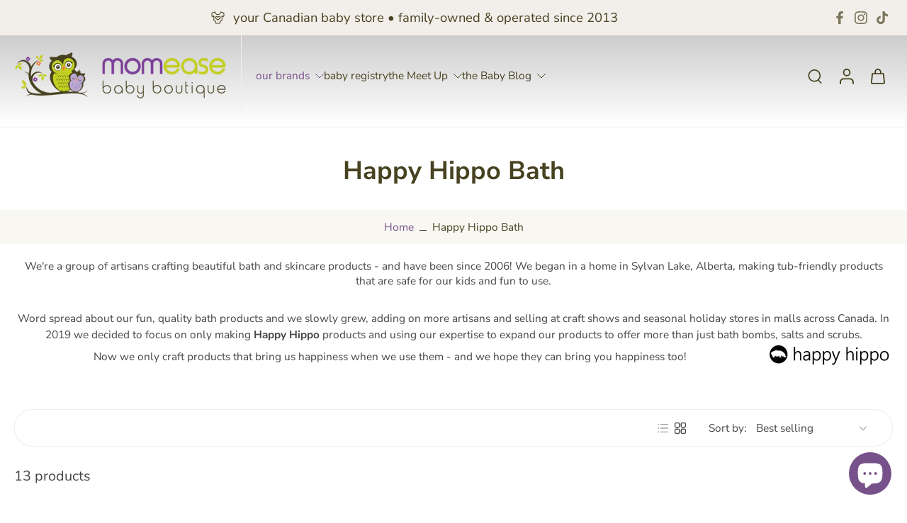

--- FILE ---
content_type: text/css
request_url: https://s3-us-west-2.amazonaws.com/da-restock/da-restock-momease.myshopify.com.css
body_size: 686
content:
div#dd-restock-notification-container .da-restock-notification form{background-color: #efefef} 
  div#dd-restock-notification-container .da-restock-notification p{color: #999999} 
 div#dd-restock-notification-container .da-restock-notification form button{background-color: #77518A; color: #ffffff} 
 div#dd-restock-notification-container #dd-restock-notification-msg{background-color: #77518A; color: #EBE3F0; border:0}
 .da-restock-image form{background-color: #77518A;} 
  .da-restock-image p{color: #F2EFEA;} 
  .da-restock-image form button{background-color: #F2EFEA; color: #474220;} 
  img.da-restock-collection-img { opacity: 0.3}
 .da-restock-image form { opacity: 1}


--- FILE ---
content_type: text/javascript
request_url: https://www.momease.ca/cdn/shop/t/43/assets/product-cart.js?v=136254745263747627061768606575
body_size: 1416
content:
window.Eurus.loadedScript.has("product-cart.js")||(window.Eurus.loadedScript.add("product-cart.js"),requestAnimationFrame(()=>{document.addEventListener("alpine:init",()=>{Alpine.data("xProductCart",(wrappringVariantId,engravingVariantId)=>({loading:!1,errorMessage:!1,mainHasError:!1,buttonSubmit:"",error_message_wrapper:{},stopAction:!1,insuranceVariantId:"",loadInsurance(id){this.insuranceVariantId==""&&(this.insuranceVariantId=id)},scrollToAtcBtn(btnId){document.querySelector(`#${btnId}`).scrollIntoView({behavior:"smooth",block:"center",inline:"center"})},async addToCart(e,required,quickView,sticky){this.loading=!0,e.preventDefault(),setTimeout(async()=>{if(required){var productInfo=this.$el.closest(".product-info");if(sticky&&(productInfo=document.querySelector(".product-info")),productInfo){var propertiesInput=productInfo.querySelectorAll(".customization-picker");this.stopAction=!1;let scrollStatus=!1;propertiesInput.length&&propertiesInput.forEach(input=>{input.required&&input.value.trim()==""||input.classList.contains("validate-checkbox")?(input.classList.add("required-picker"),this.stopAction=!0,scrollStatus||(input.parentElement.querySelector(".text-required").scrollIntoView({behavior:"smooth",block:"center"}),scrollStatus=!0)):input.classList.remove("required-picker")})}if(this.stopAction)return setTimeout(()=>{this.loading=!1},500),!0}await Alpine.store("xCartHelper").waitForCartUpdate(),window.updatingCart=!0,this.$refs.engraving_text&&engravingVariantId&&(this.$refs.engraving_text.value.trim()?this.$refs.engraving_text.hasAttribute("name")||this.$refs.engraving_text.setAttribute("name",this.$refs.text_area_name.value):this.$refs.engraving_text.hasAttribute("name")&&this.$refs.engraving_text.removeAttribute("name"));var productForm=this.$el.closest(".product-info")||this.$el.closest("form");let formData=new FormData(this.$refs.product_form);const productId=formData.get("product-id");var edt_element=productForm?productForm.querySelector(`.hidden.cart-edt-properties-${productId}`):null;edt_element&&(edt_element.value=edt_element.value.replace("time_to_cut_off",Alpine.store("xEstimateDelivery").noti)),formData=new FormData(this.$refs.product_form),formData.append("sections",Alpine.store("xCartHelper").getSectionsToRender().map(section=>section.id)),formData.append("sections_url",window.location.pathname);const newFormData=new FormData;for(let[key,value]of formData.entries())value!==""&&newFormData.append(key,value);const match=document.cookie.match("(^|;)\\s*eurus_insurance\\s*=\\s*([^;]+)"),linkedProductList=newFormData.getAll("properties[_linked_product_id][]");if(this.$refs.gift_wrapping_checkbox&&this.$refs.gift_wrapping_checkbox.checked&&wrappringVariantId||this.$refs.engraving_text&&engravingVariantId&&this.$refs.engraving_text.value.trim()||this.insuranceVariantId&&!localStorage.getItem("insuranceRemoved")&&(!match||match[1].trim()==="")||linkedProductList.length>0){const variantId=formData.get("id"),productTitle=productForm?productForm.querySelector(`.product-variant-title-${formData.get("product-id")}-${variantId}`)?.textContent:null;let additionalOptionData=[];this.$refs.gift_wrapping_checkbox&&this.$refs.gift_wrapping_checkbox.checked&&wrappringVariantId&&additionalOptionData.push({id:wrappringVariantId,quantity:1,parent_id:variantId,properties:{For:productTitle}}),linkedProductList.length>0&&linkedProductList.forEach(val=>{additionalOptionData.push({id:val,quantity:1,parent_id:variantId,properties:{For:productTitle}})}),this.$refs.engraving_text&&engravingVariantId&&this.$refs.engraving_text.value.trim()&&additionalOptionData.push({id:engravingVariantId,quantity:1,parent_id:variantId,properties:{For:productTitle}}),this.insuranceVariantId&&!localStorage.getItem("insuranceRemoved")&&(!match||match[1].trim()==="")&&additionalOptionData.push({id:this.insuranceVariantId,quantity:1}),additionalOptionData.length!==0&&additionalOptionData.forEach((item,index)=>{const base=`items[${index}]`;newFormData.append(`${base}[id]`,item.id),newFormData.append(`${base}[quantity]`,item.quantity),item.parent_id&&newFormData.append(`${base}[parent_id]`,item.parent_id),item.properties&&Object.entries(item.properties).forEach(([key,value])=>{newFormData.append(`${base}[properties][${key}]`,value)})})}let resProductId,productUrl;await fetch(`${Eurus.cart_add_url}`,{method:"POST",headers:{Accept:"application/javascript","X-Requested-With":"XMLHttpRequest"},body:newFormData}).then(reponse=>reponse.json()).then(async response=>{response.status=="422"?(typeof response.errors=="object"?(this.error_message_wrapper=response.errors,document.querySelector(".recipient-error-message").classList.remove("hidden")):(this.errorMessage=!0,setTimeout(()=>{this.errorMessage=!1},3e3),this.$refs.error_message&&(this.$refs.error_message.textContent=response.description),this.$refs.error_message_mobile&&(this.$refs.error_message_mobile.textContent=response.description)),Alpine.store("xMiniCart")&&(Alpine.store("xMiniCart").reLoad(),document.dispatchEvent(new CustomEvent("eurus:cart:items-changed")))):(resProductId=response.product_id,productUrl=response.url.split("?")[0],Alpine.store("xCartNoti")&&Alpine.store("xCartNoti").enable&&Alpine.store("xCartNoti").setItem(response),document.querySelector(".recipient-error-message")&&document.querySelector(".recipient-error-message").classList.add("hidden"),this.error_message_wrapper={},Alpine.store("xQuickView")&&Alpine.store("xQuickView").show&&(Alpine.store("xQuickView").show=!1),Alpine.store("xPopup").close(),document.dispatchEvent(new CustomEvent("eurus:video-popup:close-popup")),quickView&&Alpine.store("xQuickView").buttonQuickView&&Alpine.store("xQuickView").buttonQuickView.dataset.addAsBundle||!quickView&&this.$refs.product_form&&this.$refs.product_form.querySelector('[data-add-as-bundle="true"]')?document.dispatchEvent(new CustomEvent("eurus:cart:add-as-bundle")):(Alpine.store("xCartHelper").reRenderSections(response.sections),(!Alpine.store("xCartNoti")||!Alpine.store("xCartNoti").enable)&&Alpine.store("xMiniCart").openCart(),Alpine.store("xCartHelper").currentItemCount=parseInt(document.querySelector("#cart-icon-bubble span").innerHTML),Alpine.store("xQuickView")&&(Alpine.store("xQuickView").openPopupMobile=!1),this.$el.closest(".choose-options")?.getElementsByClassName("js-close-button")[0].click(),this.$el.closest(".js-product-container")?.getElementsByClassName("js-close-button")[0].click(),document.dispatchEvent(new CustomEvent("eurus:cart:items-changed")),document.dispatchEvent(new CustomEvent("eurus:cart:redirect"))))}).catch(error=>{console.error("Error:",error)}).finally(()=>{window.updatingCart=!1,document.dispatchEvent(new CustomEvent(`eurus:product-card:clear:${resProductId}`)),this.loading=!1,(quickView&&Alpine.store("xQuickView").buttonQuickView&&!Alpine.store("xQuickView").buttonQuickView.dataset.addAsBundle||!quickView&&this.$refs.product_form&&!this.$refs.product_form.querySelector('[data-add-as-bundle="true"]'))&&this.$refs.gift_wrapping_checkbox&&(this.$refs.gift_wrapping_checkbox.checked=!1),document.cookie=`eurus_insurance=${this.insuranceVariantId}; path=/`})},0)}}))})}));
//# sourceMappingURL=/cdn/shop/t/43/assets/product-cart.js.map?v=136254745263747627061768606575
